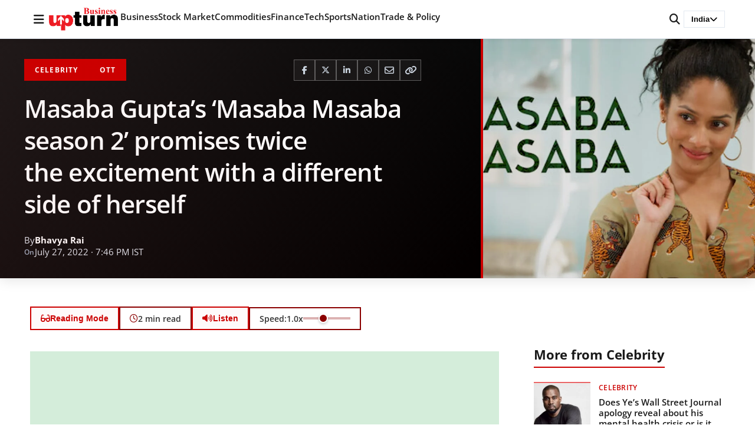

--- FILE ---
content_type: text/html; charset=utf-8
request_url: https://www.google.com/recaptcha/api2/aframe
body_size: 259
content:
<!DOCTYPE HTML><html><head><meta http-equiv="content-type" content="text/html; charset=UTF-8"></head><body><script nonce="CThKtMwok0g35PN4UzMukA">/** Anti-fraud and anti-abuse applications only. See google.com/recaptcha */ try{var clients={'sodar':'https://pagead2.googlesyndication.com/pagead/sodar?'};window.addEventListener("message",function(a){try{if(a.source===window.parent){var b=JSON.parse(a.data);var c=clients[b['id']];if(c){var d=document.createElement('img');d.src=c+b['params']+'&rc='+(localStorage.getItem("rc::a")?sessionStorage.getItem("rc::b"):"");window.document.body.appendChild(d);sessionStorage.setItem("rc::e",parseInt(sessionStorage.getItem("rc::e")||0)+1);localStorage.setItem("rc::h",'1769461699933');}}}catch(b){}});window.parent.postMessage("_grecaptcha_ready", "*");}catch(b){}</script></body></html>